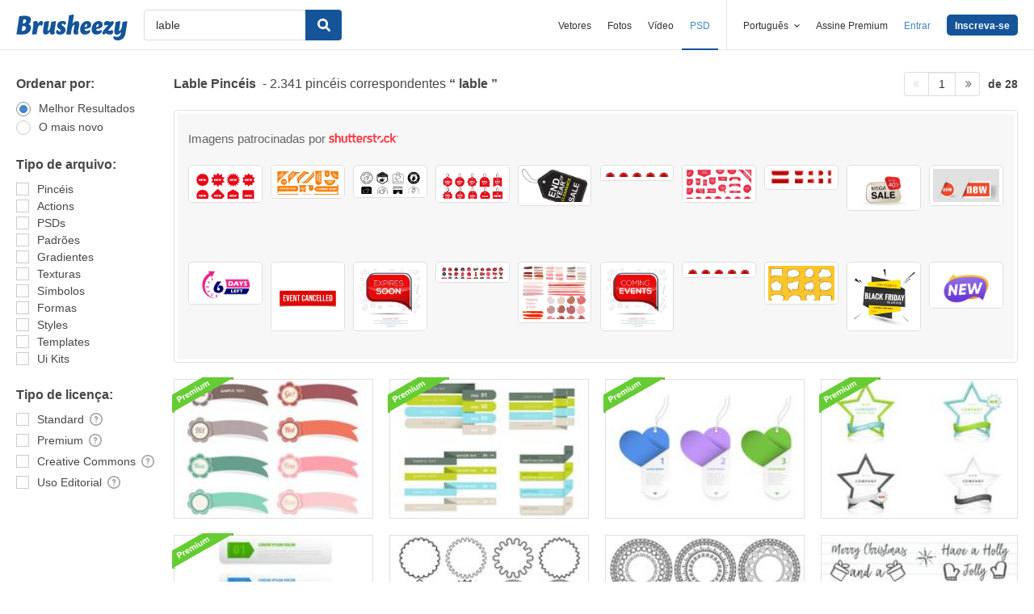

--- FILE ---
content_type: text/plain;charset=UTF-8
request_url: https://c.pub.network/v2/c
body_size: -262
content:
0e01e577-03b9-419a-a6da-005f7d338099

--- FILE ---
content_type: text/plain;charset=UTF-8
request_url: https://c.pub.network/v2/c
body_size: -112
content:
164c6e18-5212-4ef8-b1a9-74f60ccc5661